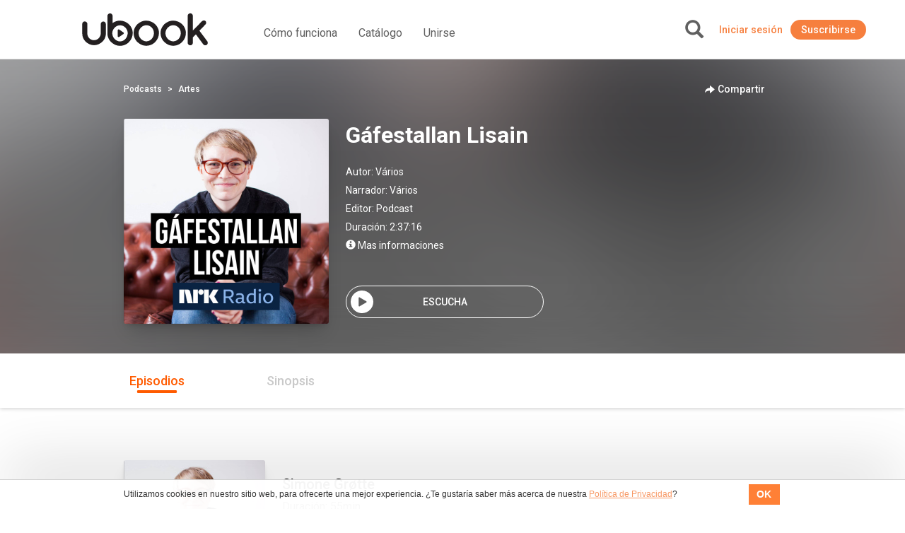

--- FILE ---
content_type: text/html; charset=UTF-8
request_url: https://ar.ubook.com/headerLogin
body_size: -225
content:
{"timezone_offset":0,"credit":0,"logged":false,"licenses":[],"consolidated_access_package":{"name":"Access Package","offline_content":"no","has_news":"yes","has_radio":"no","libraries":[{"id":"2"}],"digital_license_libraries":[],"expire_date":"2026-01-21 12:28:35"},"data_layer_userrelated_parms":{"is_user_logged":"no"},"data_layer_events":null,"libraries":[2],"digital_license_libraries":[],"country":"US","marketplaceCheck":false}